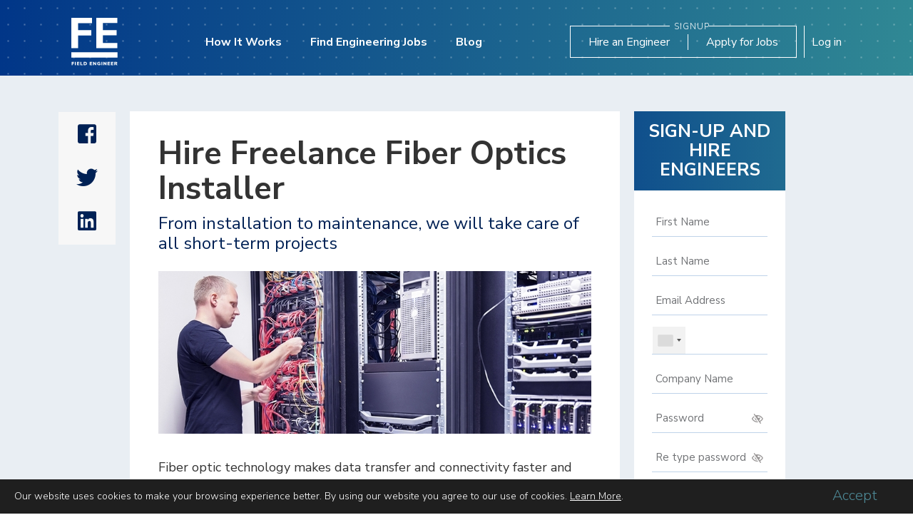

--- FILE ---
content_type: text/html
request_url: https://www.fieldengineer.com/c1/hire-freelance-fiber-optics-installer
body_size: 19002
content:
<!DOCTYPE html><!-- Last Published: Wed Jan 03 2024 16:05:58 GMT+0000 (Coordinated Universal Time) --><html data-wf-domain="www.fieldengineer.com" data-wf-page="638f3d1d46fcf51896a06c01" data-wf-site="5b6df8bb681f89ec20b48f37" data-wf-collection="638f3d1d46fcf508aaa06b7d" data-wf-item-slug="hire-freelance-fiber-optics-installer"><head><meta charset="utf-8"/><title>Hire On-Demand Freelance Fiber Optics Installer | FieldEngineer</title><meta content="Hire on-demand freelance Fiber Optics Installer from Fieldengineer.com, a portal designed to find the right fiber optics installer for your projects. Signup!" name="description"/><meta content="Hire On-Demand Freelance Fiber Optics Installer | FieldEngineer" property="og:title"/><meta content="Hire on-demand freelance Fiber Optics Installer from Fieldengineer.com, a portal designed to find the right fiber optics installer for your projects. Signup!" property="og:description"/><meta content="https://cdn.prod.website-files.com/5b6df8bb681f89c158b48f6b/5c0009229e397dacdbab1dbc_header_02.jpg" property="og:image"/><meta content="Hire On-Demand Freelance Fiber Optics Installer | FieldEngineer" property="twitter:title"/><meta content="Hire on-demand freelance Fiber Optics Installer from Fieldengineer.com, a portal designed to find the right fiber optics installer for your projects. Signup!" property="twitter:description"/><meta content="https://cdn.prod.website-files.com/5b6df8bb681f89c158b48f6b/5c0009229e397dacdbab1dbc_header_02.jpg" property="twitter:image"/><meta property="og:type" content="website"/><meta content="summary_large_image" name="twitter:card"/><meta content="width=device-width, initial-scale=1" name="viewport"/><link href="https://assets-global.website-files.com/5b6df8bb681f89ec20b48f37/css/festaging.b918124f9.min.css" rel="stylesheet" type="text/css"/><link href="https://fonts.googleapis.com" rel="preconnect"/><link href="https://fonts.gstatic.com" rel="preconnect" crossorigin="anonymous"/><script src="https://ajax.googleapis.com/ajax/libs/webfont/1.6.26/webfont.js" type="f878ae0a3ca67d7eacd87df4-text/javascript"></script><script type="f878ae0a3ca67d7eacd87df4-text/javascript">WebFont.load({  google: {    families: ["Nunito Sans:200,200italic,300,300italic,regular,italic,600,600italic,700,700italic,800,800italic,900,900italic"]  }});</script><script type="f878ae0a3ca67d7eacd87df4-text/javascript">!function(o,c){var n=c.documentElement,t=" w-mod-";n.className+=t+"js",("ontouchstart"in o||o.DocumentTouch&&c instanceof DocumentTouch)&&(n.className+=t+"touch")}(window,document);</script><link href="https://cdn.prod.website-files.com/5b6df8bb681f89ec20b48f37/5be1d8aa330f3b1ec1833858_FE_Badge_Dark%402x%20copy.png" rel="shortcut icon" type="image/x-icon"/><link href="https://cdn.prod.website-files.com/5b6df8bb681f89ec20b48f37/5be1d8ea11523265f3313dd8_FE_Stacked_Dark%402x%20copy.png" rel="apple-touch-icon"/><link rel="stylesheet" href="https://s3.amazonaws.com/field-engineer/public/webflow/intlTelInput.min.css">
<link rel="stylesheet" href="https://s3.amazonaws.com/field-engineer/public/webflow/lity.css">
<link rel="stylesheet" href="https://s3.amazonaws.com/field-engineer/public/webflow/css/owl.min.css">
<link rel="stylesheet" href="//code.jquery.com/ui/1.12.1/themes/smoothness/jquery-ui.min.css">
<style>
body {
 -moz-font-smoothing: antialiased;
 font-smoothing: antialiased;
 -webkit-font-smoothing: antialiased;
}
body.fixed-header-offset .fixed-header .navbar-2.white-nav.fixed-header2,
.body-4 .navbar-2.white-nav.fixed-header2.w-nav {
display:none;
}
body.fixed-header-offset{
margin-top:150px;
}
body.blog-category.fixed-header-offset {
	margin-top: 120px;
}
.blue-btn {
    color: #fff;
    background-color: #043c89;
    border: 1px solid #043c89;
    font-size: 1rem;
    font-weight: 400;
    line-height: 1.5;
    padding: 0.7rem 1rem 0.7rem 1.5rem;
    text-align: center;
    display: inline-block;
    cursor: pointer;
    text-decoration: none;
    vertical-align: middle;
    border-radius: 0.25rem;
}
.blue-btn:hover {
    background: rgb(4,60,137);
    background: -moz-linear-gradient(90deg, rgba(4,60,137,1) 0%, rgba(52,139,149,1) 100%);
    background: -webkit-linear-gradient(90deg, rgba(4,60,137,1) 0%, rgba(52,139,149,1) 100%);
    background: linear-gradient(90deg, rgba(4,60,137,1) 0%, rgba(52,139,149,1) 100%);
    filter: progid:DXImageTransform.Microsoft.gradient(startColorstr="#043c89",endColorstr="#348b95",GradientType=1);
}
.cert-header-main-slide.div-block-224 {
	display: flex;
	justify-content: flex-end;
	flex-direction: column;
}
.cert-header-main-slide .div-block-225{position: inherit;}  
  
input::-ms-reveal, input::-ms-clear {display: none;}
.element-invisible {
 position: absolute !important;
 top:-5000px;
 clip: rect(1px 1px 1px 1px);
 clip: rect(1px, 1px, 1px, 1px);
 overflow: hidden;
 height: 1px;
 width: 1px;
}
.ui-helper-hidden-accessible {display:none!important;}
.ui-autocomplete {z-index:9999999}
.ui-datepicker {z-index: 99999!important}
.custom-dotedLine {
    clear: both;
    display: block;
    width: 100%;
    height: 1px;
    margin: 40px 0 35px;
    background-image: linear-gradient(to right, #c0c3c3 33%, rgba(255,255,255,0) 0%);
    background-position: bottom;
    background-size: 4px 1px;
    background-repeat: repeat-x;}
.grecaptcha-badge {box-shadow: none!important;}
.grecaptcha-badge .grecaptcha-logo {display: none;}
form input[type="email"] {text-transform: lowercase!important;}
form input[type="email"]::-webkit-input-placeholder {
  text-transform: capitalize!important;}
form input[type="email"]::-moz-placeholder {
  text-transform: capitalize!important;}
form input[type="email"]:-ms-input-placeholder {
  text-transform: capitalize!important;}
form input[type="email"]:-moz-placeholder {
  text-transform: capitalize!important;}
.disabled-btn {
  	background-color: grey!important;
    pointer-events: none!important;
}
  .text-ellipse {
    text-overflow: ellipsis;
    overflow: hidden;
    line-height: 1.3em;
    max-height: 2.6em;
    display: -webkit-box;
    -webkit-box-orient: vertical;
    -webkit-line-clamp: 2;
  }
  .white-space-nowrap {
  	white-space: nowrap;
  }
  .w-nav-button.w--open .w-icon-nav-menu{
   color:#fff!important;
  }
  .cam-page #error_password {
  	color: red;
  }
  .cam-page #cam-form-signup {
  	max-width: 650px;
    margin-right: -3px;
  }

/*-------Start styles for mobile menu-------*/
.w-nav-overlay {
    left: auto;
    min-width: 100px;
    top: 0;
  	z-index: 98;
}
.w-nav-button.w--open .w-icon-nav-menu:before {
    content: "\e600";
    left: 9px;
    top: -3px;
    font-size: 16px;
    position: relative;
}
.w-nav-button.w--open .w-icon-nav-menu:after {
    content: "\e601";
    font-size: 16px;
    top: -3px;
    position: relative;
}
.w--nav-menu-open {
    background-image: -webkit-linear-gradient(0deg, #003588, #338b96);
    background-image: linear-gradient(90deg, #003588, #338b96);
    padding: 110px 0 500px;
}
.w--nav-link-open {
    color: #fff;
}
.w-nav-button.w--open {
    background-color: transparent;
}
.legacy-menu .w--current {
    background: #e5e8ee;
    color: #002155;
    font-weight: 700;
}

@media screen and (max-width: 767px) {
    .w-nav:before, .w-nav:after {
        display: none;
    }
}

.mobile-menu-item-line {
    position: relative;
    padding-bottom: 50px !important;
}
.mobile-menu-item-line:before {
    position: absolute;
    display: inline-block;
    content: '';
    width: 150px;
    height: 4px;
    left: 20px;
    bottom: 20px;
    background: #fff;
    opacity: .2;
}

/*-------End styles of mobile menu-------*/ 
@media screen and (max-width: 767px) {
    .blog-header {
        display: flex;
        flex-wrap: wrap;
    }

    .blog-header .w-col-1,
    .blog-header .w-col-3 {
        flex: 1;
    }

    .blog-header .w-col-8 {
        order: 3;
    }
}

@media screen and (max-width: 767px) {
    .col-50 {
        width: 50%;
    }
}
  
.image-11,  
.obj-cover {
    object-fit: cover;
}
.flex-wrap {
    display: flex;
    flex-wrap: wrap;
}
@media screen and (min-width: 1200px) { .w-container { max-width: 1170px; } }

.ui-autocomplete {
	width: 395px;
	list-style: none;
	background: #fff;
	max-height: 108px;
	box-shadow: 0 0 4px 0 rgba(0, 0, 0, 0.2);
	overflow-y: scroll;
	padding: 15px 12px;
}
.ui-autocomplete li.ui-menu-item {
	line-height: 2;
	color: #999999;
	font-size: 14px;
	cursor: pointer;
}
  
.custom-container.w-container {
    width: calc(100% - 40px)!important;
    max-width: none;
}
@media screen and (min-width: 1200px) {
    .w-container {
        max-width: 1170px;
    }
    .custom-container.w-container {
        width: calc(100% - 25vw)!important;
        max-width: none;
    }
}

.benefits .collection-item.number2 .benefits-ico {
  background-position: -50px 0px;
}
.benefits .collection-item.number3 .benefits-ico {
  background-position: -100px 0px;
}
.benefits .collection-item.number4 .benefits-ico {
  background-position: -150px 0px;
}
.benefits .collection-item.number5 .benefits-ico {
  background-position: -200px 0px;
}
.benefits .collection-item.number6 .benefits-ico {
  background-position: -250px 0px;
}
.benefits .collection-item.number7 .benefits-ico {
  background-position: -300px 0px;
}
.benefits .collection-item.number8 .benefits-ico {
  background-position: -350px 0px;
}

.screen-height {
  height: 100vh;
}

select.w-select {
  -webkit-appearance: none;
  vertical-align: baseline;
  line-height: 1;
  border-bottom:1px solid #dfe1e1;
  border-radius: 0;
  color: #848787;
  font-size: 16px;
  font-weight: 600;
}

select.w-select:hover,
select.w-select:focus,
select.w-select:active,
select.w-select:checked,
select.w-select::selection {
	color: #3e4141;
}

.accordion {
  margin: 40px 0 0 0;
}
.accordion-line {
  border-bottom: 1px solid #dee1e1;
  margin: 0 0 20px 0;
}
.accordion-header {
  position: relative;
  width: 100%;
  color: #3e4141;
  font-weight: 400;
  font-size: 18px;
  padding: 0 60px 0 0;
  text-decoration: none;
}
.accordion-header h3 {
  font-size: 18px;
  line-height: 22px;
  font-weight: 400;
  margin: 0 0 10px 0;
}
.accordion-header img {
  position: absolute;
  top: 5px;
  right: 0;
  transform: rotate(-90deg);
  transition: 0.2s all;
}
.accordion-header.active img {
  transform: rotate(0);
}
.accordion-header.active {
  color: #000;
}
.accordion-panel {
  display: none;
  color: #3e4141;
  font-size: 16px;
  padding: 10px 0;
}

.dotted-header, .engineer-page-search, .dotted-bg, .thank-you {
  position:relative;
}
.dotted-header::before, .engineer-page-search::before, .dotted-bg::before, .thank-you:before {
  content: '';
  position: absolute;
  display: block;
  width: 100%;
  height: 100%;
  background: radial-gradient(#fff 0.2px, transparent 2px),transparent;
  background-size: 23px 23px;
  opacity: .3;
  pointer-events: none;
}
.light-bg-transp {
    position: relative;
}
.light-bg-transp::after {
    content: '';
    position: absolute;
    display: block;
    top: 0;
    left: 0;
    width: 100%;
    height: 100%;
    background: #fff;
    opacity: .1;
    pointer-events: none;
}
.expand-wrap .expand-content {
  max-height:0;
  overflow: hidden;
  transition: max-height 0.2s ease-out;
}

.w-dyn-item .active-faq-category.faq-category-name {
  background-color: rgba(0, 33, 85, .1);
  color: #002155;
  font-weight: 700;
}
.sidebar-menu-active {
  background: #e5e8ee;
  color: #002155;
  font-weight: 700;
}

.news-link {
  display: flex;
  width: 100%;
  position: relative;
  color: #3e4141;
  text-decoration: none !important;
  align-items: center;
  font-size: 14px;
  font-weight: 400;
}
.menu-arrow {
  position: absolute;
  top: 6px;
  right: 0;
}

.news-link-line {
  margin: 10px 0;
  border-bottom: 1px solid #f7f7f7;
}
body .skills-list .hideSkill {
   display:none;
 }
.boldLetter {
  font-weight: 700;
}

.highlightSkill {font-weight: 700;}

.bg-gray {
  background: #fcfcfc;
}
.s1, .s2, .s3, .s4 {
  position: absolute;
  width: 64px;
}
.s1 {
  left: 22%;
  top: 104px;
  opacity: 0.3;
}

.s2 {
  left: 62%;
  top: 124px;
}

.s3 {
  top: 164px;
  right: 5%;
}

.s4 {
  top: 364px;
  left: 50%;
  opacity: 0.3;
}
  body .signup-sidebar {
    position: fixed; 
  }
  
  .wpcf7-not-valid {
  	border-color:red!important;
  }
  .wpcf7-not-valid-tip, #error_message {
  	font-size: .8em;
    color:red;
  }
  input[type="submit"]:disabled {
    background: #a7a9ac !important;
    color: #fff !important;
    pointer-events: none;
  }
  #error_message {
  	font-size: 16px;
    color:red;
  }
  .signup-content.success {
  	height: 100vh;
  }
  .rating-stars .rating-stars-count img {
  	filter: invert(.2) sepia(1) saturate(5) hue-rotate(175deg);
  }
  #load-here {
    display:none;
  	position: fixed;
    padding:5vh 10vw;
    height: 100%;
    width: 100%;
    left: 0;
    top: 0;
    overflow:auto;
  }
  #load-here:before {
  content: '';
    position: absolute;
    background: #000;
    width: 500%;
    height: 500%;
    top: -1000px;
    left: -1000px;
    opacity: .5;
    z-index: -1;
  }
  #load-here #singl-engineer-page {
  	width: 80vw;
    height: 90vh;
    position: fixed;
  }
  #load-here #singl-engineer-page .right-side {
      height: 100%;
    	overflow-y: scroll;
  }
  @media screen and (max-width: 767px) {
  	#load-here #singl-engineer-page .right-side {
      height: auto;
    	overflow-y: initial;
  	}
    #load-here #singl-engineer-page {
    	overflow-y: scroll;
    }
    .faq-inner .custom-container {
     padding-left:15px;
      padding-right:15px;
    }
    
  }
  .job-type-list {
    height: 110px;
    overflow-y: auto;
    padding: 10px 20px 0 0;
  }  
  .job-type-list ul {
    list-style-type: none;
      padding: 0 0 0 20px;
  }
  .legal-menu a {
    display: inline-block;
    text-decoration: none;
    color: #333;
    padding: 8px 0 0 0;
  }

/* Campaign */
.count-div strong {
 	font-size: 40px;
    line-height: 55px;
    font-weight: 300;
    color:#012966;
    display: inline-block;
}
 
.campaign-input::-webkit-input-placeholder { /* WebKit browsers */
    color:    #000;
}
.campaign-input:-moz-placeholder { /* Mozilla Firefox 4 to 18 */
    color:    #000;
}
.campaign-input::-moz-placeholder { /* Mozilla Firefox 19+ */
    color:    #000;
}
.campaign-input:-ms-input-placeholder { /* Internet Explorer 10+ */
    color:    #000;
}
  .share-container ul li:before {display:none!important}

/* END Campaign */
form .not-valid {
  border: red 1px solid;
  background: rgba(232, 160, 160, 0.5);
}
@media screen and (max-width: 767px) {
	.mobile-nav-light .w-nav-overlay {
    	min-width: auto;
    }
}

/* Phone flags images */
.intl-tel-input { display:block!important; }
.intl-tel-input .country-list .divider {
  padding-top: 5px;
  padding-bottom: 5px;
}
.iti-flag {
  background-image: url("https://s3.amazonaws.com/field-engineer/public/webflow/flags.png");
}

@media (-webkit-min-device-pixel-ratio: 2), (min-resolution: 192dpi) {
  .iti-flag {
    background-image: url("https://s3.amazonaws.com/field-engineer/public/webflow/flags@2x.png");
  }
}
  
 /* Start Cookie */
 #cookieBlock {
	position: fixed;
    bottom: 0;
    left: 0;
    right: 0;
    background: #1f1f1f;
    padding: 10px 20px;
    color: #fff;
    z-index: 99999999;
   line-height: 1.3;
    display: flex;
    justify-content: space-between;
    align-items: center;
}
#cookieBlock .text-side {
	width: 90%;
    /*float: left;*/
}
#cookieBlock .button-side { width: 10%; }
#cookieBlock .main-text a { color: inherit; }
#cookieBlock .close-cookie {
	position: absolute;
    right: 0;
    top: 0;
    text-decoration: none;
    background: #2d2c2c;
    padding: 2px 2px 0 2px;
    color: #949191;
    font-size: 20px;
    line-height: 1;
}
#cookieBlock .text-side {
	font-size: 14px;
    font-weight: 300;
    padding-right: 20px;
}
#cookieBlock .text-side .title-text { font-size: 16px; }
#cookieBlock .button-side {
	display: flex;
    flex-direction: column;
    align-items: center;
}
#cookieBlock .button-side a { text-decoration: none; }
#cookieBlock .button-side a.accept-button {
	text-decoration: none;
    color: #4e8a97;
    font-size: 20px;
    font-weight: 300;
    transition: .2s ease-in-out;
    margin-bottom: 2px;
}
#cookieBlock .button-side a.accept-button:hover { color:#65b3c3; }
#cookieBlock .button-side a.learn-more {
	text-decoration: none;
    color: #fff;
    font-weight: 300;
    font-size: 12px;
    transition: .2s ease-in-out;
}
#cookieBlock .button-side a.learn-more:hover { text-decoration: underline; }
@media screen and (max-width: 767px) {
	#cookieBlock .text-side {
		width: 80%;
	}
	#cookieBlock .button-side {
		width: 20%;
        margin-top: 10px;
	}
}
@media screen and (max-width: 767px) {
	#cookieBlock .text-side {
		width: 70%;
        padding-right: 0;
	}
	#cookieBlock .button-side {
		width: 30%;
	}
}
/* End Cookie */
  
#owlNewsroom.owl-theme .owl-dots .owl-dot.active span,
#owlNewsroom.owl-theme .owl-dots .owl-dot:hover span { background: #002155; }
  
/* Icons8 */
[data-icons8]:before { content: attr(data-icons8); }

.icons8-left-arrow:before,
.icons8-left-arrow-2:before,
.icons8-forward-filled:before,
.icons8-forward:before,
.icons8-facebook-f:before,
.icons8-twitter:before,
.icons8-linkedin-2:before,
.icons8-youtube:before,
.icons8-checkmark:before,
.icons8-checked:before,
.icons8-about:before,
.icons8-software-installer-filled:before,
.icons8-presentation-filled:before,
.icons8-presentation:before,
.icons8-classroom-filled:before,
.icons8-classroom:before,
.icons8-facebook:before,
.icons8-linkedin-filled:before,
.icons8-multiply:before,
.icons8-cancel:before,
.icons8-engineer-filled:before,
.icons8-engineer:before,
.icons8-search:before,
.icons8-search-2:before,
.icons8-multiply-2:before,
.icons8-account:before,
.icons8-secured-letter:before,
.icons8-phone:before,
.icons8-sms:before,
.icons8-right:before,
.icons8-left:before,
.icons8-calendar:before,
.icons8-chat-room:before,
.icons8-questions:before,
.icons8-circled-play:before,
.icons8,
[data-icons8]:before {
  display: inline-block;
  font-family: "icons-font";
  font-style: normal;
  font-weight: normal;
  font-variant: normal;
  line-height: 1;
  text-decoration: inherit;
  text-rendering: optimizeLegibility;
  text-transform: none;
  -moz-osx-font-smoothing: grayscale;
  -webkit-font-smoothing: antialiased;
  font-smoothing: antialiased;
}

.icons8-left-arrow:before {content: "\f100";}
.icons8-left-arrow-2:before {content: "\f101";}
.icons8-forward-filled:before {content: "\f102";}
.icons8-forward:before {content: "\f103";}
.icons8-facebook-f:before {content: "\f104";}
.icons8-twitter:before {content: "\f105";}
.icons8-linkedin-2:before {content: "\f106";}
.icons8-youtube:before {content: "\f107";}
.icons8-checkmark:before {content: "\f108";}
.icons8-checked:before {content: "\f109";}
.icons8-about:before {content: "\f10a";}
.icons8-software-installer-filled:before {content: "\f10b";}
.icons8-presentation-filled:before {content: "\f10c";}
.icons8-presentation:before {content: "\f10d";}
.icons8-classroom-filled:before {content: "\f10e";}
.icons8-classroom:before {content: "\f10f";}
.icons8-facebook:before {content: "\f110";}
.icons8-linkedin-filled:before {content: "\f111";}
.icons8-multiply:before {content: "\f112";}
.icons8-cancel:before {content: "\f113";}
.icons8-engineer-filled:before {content: "\f115";}
.icons8-engineer:before {content: "\f116";}
.icons8-search:before {content: "\f117";}
.icons8-search-2:before {content: "\f118";}
.icons8-multiply-2:before {content: "\f119";}
.icons8-account:before {content: "\f11a";}
.icons8-secured-letter:before {content: "\f11b";}
.icons8-phone:before {content: "\f11c";}
.icons8-sms:before {content: "\f11d";}
.icons8-right:before {content: "\f11f";}
.icons8-left:before {content: "\f120";}
.icons8-calendar:before {content: "\f121";}
.icons8-chat-room:before {content: "\f122";}
.icons8-questions:before {content: "\f123";}
.icons8-circled-play:before {content: "\f124";}
  
/* Short codes */
.custom-solidLine {
 border-bottom: 1px solid #d1dae5;
 margin: 20px 0;
 clear: both;
}
ul.custom-list {
 list-style: none;
 margin: 10px 0;
 padding-left: 25px;
}
ul.custom-list li{
 position:relative;
 padding-left: 25px;
 margin-bottom: 10px;
}
ul.custom-list li:before{
 content: '\f054';
 display: block;
 position: absolute;
 left: 0;
 top: 2px;
 width: 15px;
 height: 15px;
 border: 2px solid #002155;
 border-radius: 50%;
 color: #002155;
 font-family: 'Fa solid 900',Arial,sans-serif;
 font-size: 10px;
 line-height: 15px;
 text-align: center;
}
</style>
<script type="f878ae0a3ca67d7eacd87df4-text/javascript">
(function(i,s,o,g,r,a,m){i['GoogleAnalyticsObject']=r;i[r]=i[r]||function(){
	(i[r].q=i[r].q||[]).push(arguments)},i[r].l=1*new Date();a=s.createElement(o),
	m=s.getElementsByTagName(o)[0];a.async=1;a.src=g;m.parentNode.insertBefore(a,m)
})(window,document,'script','https://www.google-analytics.com/analytics.js','ga');
  ga('create', 'UA-78432870-1', 'auto');
  ga('send', 'pageview');
</script>
<!-- Google Tag Manager -->
<script type="f878ae0a3ca67d7eacd87df4-text/javascript">(function(w,d,s,l,i){w[l]=w[l]||[];w[l].push({'gtm.start':
new Date().getTime(),event:'gtm.js'});var f=d.getElementsByTagName(s)[0],
j=d.createElement(s),dl=l!='dataLayer'?'&l='+l:'';j.async=true;j.src=
'https://www.googletagmanager.com/gtm.js?id='+i+dl;f.parentNode.insertBefore(j,f);
})(window,document,'script','dataLayer','GTM-M7H6R7C');</script>
<!-- End Google Tag Manager -->
<script async src="https://www.googleoptimize.com/optimize.js?id=GTM-M2ZJHNL" type="f878ae0a3ca67d7eacd87df4-text/javascript"></script>
<script type="f878ae0a3ca67d7eacd87df4-text/javascript">
  function getCustomVariable(){
  return new Promise((resolve, reject) => {
    try{
      _paq.push([ function() {

        const customVariable = this.getCustomVariable( 1, "visit" );
        resolve(customVariable);
        // Returns the custom variable: [ "gender", "male" ]// do something with customVariable...
      }]);
    }catch (e){
      console.log("Not able to get custom Variable");
      reject();
    }
  });
}

async function setCustomVariable(email) {
  try {
    let emailToInsert = "";
    const currentVal = await getCustomVariable();
    console.log("Current Custom Variable val == >");
    console.log(currentVal);
    const previousEmails = currentVal[1];
    if(previousEmails && previousEmails.indexOf(email) == -1){
      emailToInsert = previousEmails + "," + email;
    }else{
      emailToInsert = email;
    }
    _paq.push(['setCustomVariable',
      // Index, the number from 1 to 5 where this custom variable name is stored
      1,
      // Name, the name of the variable, for example: Gender, VisitorType
      "Email",
      // Value, for example: "Male", "Female" or "new", "engaged", "customer"
      emailToInsert,
      // Scope of the custom variable, "visit" means the custom variable applies to the current visit
      "visit"
    ]);
    _paq.push(['storeCustomVariablesInCookie']);
    _paq.push(['trackPageView']);
  } catch (e) {
    console.log('piwik failed');
  }
}
</script><link rel="canonical" href="https://www.fieldengineer.com/c1/hire-freelance-fiber-optics-installer"/>
<style>
.cam-page .heading-168 {
	background-image: linear-gradient(90deg,#003588 -17.19%,#2e8394 144.12%)!important;
}
.cam-page #cam-form-title {
	background-image: linear-gradient(90deg,#003588 -95.94%,#2e8394 189.69%)!important;
}
.cam-page #cam-signup-button {
	background-image: linear-gradient(90deg,#003588 -48.9%,#2e8394 214.89%)!important;
}
.cam-page .custom-container.w-container {
	width: calc(100% - 30vw)!important;
	max-width: none;
}

.cam-page #cam-signup-button.disabled-btn {
	opacity: .9;
  pointer-events:none;
}
.cam-page #cam-signup-button.disabled-btn1 {
	background: rgba(13,75,138,1);
    background: -moz-linear-gradient(left, rgba(13,75,138,1) 0%, rgba(13,75,138,1) 32%, rgba(45,128,147,1) 100%);
    background: -webkit-gradient(left top, right top, color-stop(0%, rgba(13,75,138,1)), color-stop(32%, rgba(13,75,138,1)), color-stop(100%, rgba(45,128,147,1)));
    background: -webkit-linear-gradient(left, rgba(13,75,138,1) 0%, rgba(13,75,138,1) 32%, rgba(45,128,147,1) 100%);
    background: -o-linear-gradient(left, rgba(13,75,138,1) 0%, rgba(13,75,138,1) 32%, rgba(45,128,147,1) 100%);
    background: -ms-linear-gradient(left, rgba(13,75,138,1) 0%, rgba(13,75,138,1) 32%, rgba(45,128,147,1) 100%);
    background: linear-gradient(to right, rgba(13,75,138,1) 0%, rgba(13,75,138,1) 32%, rgba(45,128,147,1) 100%);
    filter: progid:DXImageTransform.Microsoft.gradient( startColorstr='#0d4b8a', endColorstr='#2d8093', GradientType=1 );
}

.cam-page .cam-template .w-input,
.cam-page .cam-template .w-select{
	background-color: #fff;
  border: none;
  border-bottom: 1px solid #bfd3e9;
}

.cam-page .cam-template .w-input::-webkit-input-placeholder,
.cam-page .cam-template .w-select::-webkit-input-placeholder{ /* WebKit browsers */
    color:    #717376;
}
.cam-page .cam-template .w-input:-moz-placeholder,
.cam-page .cam-template .w-select:-moz-placeholder{ /* Mozilla Firefox 4 to 18 */
    color:    #717376;
}
.cam-page .cam-template .w-inpu::-moz-placeholder,
.cam-page .cam-template .w-select::-moz-placeholder{ /* Mozilla Firefox 19+ */
    color:    #717376;
}
.cam-page .cam-template .w-inpu:-ms-input-placeholder,
.cam-page .cam-template .w-select:-ms-input-placeholder{ /* Internet Explorer 10+ */
    color:    #717376;
}

.button-37:before {
	content: '\f104';
   position: absolute;
   display: block;
   font-size: 10px;
   font-family: icons-font;
   top: 50%;
   transform: translateY(-50%);
   right: 23px;
   color: inherit;
}
.cam-page .cam-template .w-richtext h2 {
  	font-size: 30px;
    line-height: 1.2;
    color: #002155;
    margin: 0;
    padding: 0 0 30px;
}
.cam-page .cam-template .w-richtext h3 {
	font-size: 32px;
	line-height: 1.3;
	font-weight: 500;
	color: #002155;
	margin: 20px 0 15px;
  padding-left: 22px;
  position:relative;
  border-left: 3px solid #002155;
  background-color: rgba(233, 238, 243, 0.85);
}

.cam-page .cam-template p {
  	font-size: 18px;
    font-weight: 400;
    line-height: 1.4;
    clear: both;
}
.cam-page .cam-template-content ul {
	width: 100%;
    padding: 0;
    list-style: none;
    margin: 0;
}
.cam-page .cam-template-content ul li {
	padding: 0 0 0 35px;
	font-size: 18px;
	line-height: 1.3;
	color: #3e4141;
	position: relative;
	margin: 0 0 15px 20px;
}

.cam-page .cam-template-content a {
	color: #003588;
}

.cam-page .cam-template-content ul li:before {
	content: '\f10b';
	display: block;
	position: absolute;
	top: 0;
	left: 0;
	font-size: 25px;
	line-height: 25px;
  background: -webkit-linear-gradient(#338b96, #002056);
  -webkit-background-clip: text;
  -webkit-text-fill-color: transparent;
	text-align: center;
	font-family: "icons-font";
}

.cam-page .cam-template .password .custom-color {
  	color: #999696!important;
    font-size: 14px!important;
    top: 50%;
    transform: translate(0,-50%);
}
.cam-temp-2nd-section .cam-temp-image-block img {
	width: 100%;
}
.cam-temp-download-section .cam-temp-download-text h6 {
	font-size: 20px;
	line-height: 1.2;
	color: #3e4141;
	letter-spacing: 5px;
	text-transform: uppercase;
	font-weight: 300;
	margin: 0;
	padding: 0;
}
.cam-temp-download-section .cam-temp-download-text h5 {
	font-size: 30px;
	line-height: 1.5;
	color: #002155;
	text-transform: capitalize;
	font-weight: 700;
	margin: 0;
	padding: 0;
}
.cam-temp-engineer-item .certificate-wrap:before {
	content: '\f559';
	display: block;
	position: absolute;
	top: 0;
	left: 50%;
	font-size: 30px;
	line-height: 20px;
	color: #062144;
	font-family: "Fa solid 900";
	transform:translateX(-50%);
	width: 32px;
    height: 30px;
    background: #fff;
    text-align: center;
    z-index: 9;
}
.cam-temp-engineer-item .cam-temp-location:before {
	content: '\f3c5';
	display: block;
	position: absolute;
	top: -1px;
	left: 0;
	font-size: 15px;
	line-height: 20px;
	color: #01162f;
	font-family: "Fa solid 900";
}
.cam-page #error_message {
white-space: pre-wrap;
}

@media screen and (min-width: 1200px) {
	.cam-page .columns-8.w-row .w-col-8 {
  	width: 75%;
  }
  .cam-page .columns-8.w-row .w-col-4 {
  	width: 25%;
  }
}

@media screen and (max-width: 1025px) {
	.cam-page .cam-template-content ul {
  	width: 100%;
    float: none;
  }
  .cam-page .cam-template h3 {
  	font-size: 25px;
  }
}

@media screen and (max-width: 991px) {
	.cam-page .custom-container.w-container {
		width: calc(100% - 10vw)!important;
	}
}

@media screen and (max-width: 768px) {
	.cam-page #cam-form-signup {
  	margin-right: auto;
  }
	.cam-page .cam-template-content ul {
  	margin-right: 0;
  }
	.cam-page .cam-template-content ul li {
  	/*padding: 0;
    margin: 0;*/
  }
}

@media screen and (max-width: 600px) {
.cam-page .custom-container.w-container {
    	width: calc(100% - 20px) !important;
    }

.cam-page .cam-template ul {
	width: 100%;
  margin: 0;
}
.cam-page .cam-template h3 {
    font-size: 22px;
}
.cam-temp-2nd-section h4 {
    font-size: 26px;
}
.cam-temp-download-section .cam-temp-download-text h5 {
    font-size: 26px;
}
.cam-page .cam-template-content {
	width: calc(100% + 40px);
  margin: 0 -20px 20px;
}
.cam-page .div-block-248.only-mobile {
	width: calc(100% + 40px);
  margin: 0 -20px;
}
.cam-page .campaign-share.show-on-mobile {
	top: auto;
   left: auto;
   right: auto;
   bottom: auto;
}
.cam-page .campaign-share.show-on-mobile .campaign-share-single{
	height: 50px;
}
.cam-page .campaign-share.show-on-mobile .campaign-share-single li {
	padding: 0;
  margin: 0;
}

}

</style></head><body class="cam-page"><div id="flashSection" class="div-block-159"></div><div class="w-embed"><input type="hidden" value="https://api.fieldengineer.com/v3/createuser/sendemail/activation" id="business_resend_url">
<input type="hidden" value="mail,bk,inbox,list,outlook,googlemail,gmail,hotmail,yahoo,msn,live,icloud,yandex,lycos,protonmail,optonline,aol,wanadoo,rediffmail,free,gmx,web,ymail,rocketmail,rambler,bluewin,mac,aim" id="business_email_domains">
<input type="hidden" value="https://api.fieldengineer.io/nt/createuser/register" id="rest_api">
<input type="hidden" value="https://api.fieldengineer.com/v3/zoho/add" id="zoho_api_master"></div><header class="header-5 dotted-header"><div data-collapse="small" data-animation="default" data-duration="400" data-easing2="ease" data-easing="ease" role="banner" class="navbar-2 navbar-only-mobile w-nav"><a href="/" class="brand w-nav-brand"><img src="https://cdn.prod.website-files.com/5b6df8bb681f89ec20b48f37/5b6df8bb681f8933bbb48f57_FE_logo.svg" width="65" alt="" class="image-2 logo-mar-top"/></a><nav role="navigation" class="nav-menu-2 w-nav-menu"><a href="/how-it-works-businesses" class="nav-link mobile-menu-item w-nav-link">How it Works</a><a href="/engineer" class="nav-link mobile-menu-item mobile-menu-item-line w-nav-link">Find Engineering Jobs</a><a href="/blogs" class="nav-link mobile-menu-item w-nav-link">Blog</a><a href="/help" class="nav-link mobile-menu-item w-nav-link">Help</a><a href="/contact" class="nav-link mobile-menu-item w-nav-link">Contact</a><a href="/" class="nav-link mobile-menu-item w-nav-link">Home</a></nav><div class="nav-buttons mobile-hide"><a href="#" class="link-4 no-border w-button">Log in</a><a href="#" class="link-4 w-button">Sign Up</a></div><div class="div-block-163"><div class="header-btn-mobile"><a href="/business-signup" class="link-45">Hire an Engineer</a><div class="div-block-164"></div><a href="/engineer-signup" class="link-45 link-46">Apply for Jobs</a><div class="div-block-165"></div><div class="div-block-166"></div><div class="text-block-162">Signup</div></div></div><div class="menu-button-3 w-nav-button"><div class="icon-4 w-icon-nav-menu"></div></div></div><div data-collapse="small" data-animation="default" data-duration="400" data-easing2="ease" data-easing="ease" role="banner" class="navbar-2 mobile-hide w-hidden-small w-hidden-tiny w-nav"><a href="/" class="brand w-nav-brand"><img src="https://cdn.prod.website-files.com/5b6df8bb681f89ec20b48f37/5b6df8bb681f8933bbb48f57_FE_logo.svg" width="65" alt="Global Freelance Marketplace connecting Engineers and Businesses" class="image-2"/></a><nav role="navigation" class="nav-menu-2 w-nav-menu"><a href="/how-it-works-businesses" class="nav-link desctop-menu-item w-nav-link">How It Works</a><a href="/engineer" class="nav-link desctop-menu-item w-nav-link">Find Engineering Jobs</a><a href="/blogs" class="nav-link desctop-menu-item w-nav-link">Blog</a></nav><div class="nav-buttons mobile-hide"><a href="/business-signup" id="customerSignUpBtn" class="link-37 w-button">Hire an Engineer</a><a href="/engineer-signup" id="engineerSignUpBtn" class="link-37 add-left-margin w-button">Apply for Jobs</a><a href="https://app.fieldengineer.com/login" class="link-4 no-border w-button">Log in</a></div><div class="menu-button-3 w-nav-button"><div class="icon-4 w-icon-nav-menu"></div></div><div class="header-btns-2"><div class="div-block-158 div-block-156 div-block-6 signin-btn-block"><a href="/business-signup" class="link-42">Hire an Engineer</a><div class="div-block-162"></div><a href="/engineer-signup" class="link-42">Apply for Jobs</a><div class="text-block-160 text-block-161">Signup</div><div class="div-block-157"></div><div class="div-block-160"></div></div><a id="headerLoginBtn" href="https://app.fieldengineer.com/login" class="link-44">Log in</a></div></div><div style="background-image:url(&quot;https://cdn.prod.website-files.com/5b6df8bb681f89c158b48f6b/5c0009229e397dacdbab1dbc_header_02.jpg&quot;)" class="div-block-91"><div class="container-6 custom-container w-container"><div class="div-block-93"><h6 class="heading-49">Hire Freelance Fiber Optics Installer</h6><div class="text-block-105">From installation to maintenance, we will take care of all short-term projects</div></div></div></div></header><main class="main cam-template"><div class="section-13"><div class="custom-container w-container"><div class="columns-8 w-row"><div class="column-66 w-col w-col-8"><div class="div-block-111 share-container campaign-share"><ul id="socialShare" role="list" class="unordered-list share-list-wrap single-posts campaign-share-single"><li class="list-item"><a href="#" id="facebookShare" class="link-block-5 share-button facebook w-inline-block"><div class="text-block-16"></div></a></li><li class="list-item"><a href="#" id="twitterShare" class="link-block-5 share-button twitter w-inline-block"><div class="text-block-16"></div></a></li><li class="list-item"><a href="#" id="linkedinShare" class="link-block-5 share-button linkedin w-inline-block"><div class="text-block-16"></div></a></li></ul></div><div><div class="cam-template-content"><h1 class="heading-169">Hire Freelance Fiber Optics Installer</h1><h2 class="heading-170">From installation to maintenance, we will take care of all short-term projects</h2><img src="https://cdn.prod.website-files.com/5b6df8bb681f89c158b48f6b/5def60d596295422acc3f7e5_hire-freelance-fiber-optics-installer.jpg" alt="" sizes="(max-width: 479px) 92vw, (max-width: 767px) 84vw, (max-width: 991px) 418.65625px, 559.984375px" srcset="https://cdn.prod.website-files.com/5b6df8bb681f89c158b48f6b/5def60d596295422acc3f7e5_hire-freelance-fiber-optics-installer-p-500.jpeg 500w, https://cdn.prod.website-files.com/5b6df8bb681f89c158b48f6b/5def60d596295422acc3f7e5_hire-freelance-fiber-optics-installer-p-800.jpeg 800w, https://cdn.prod.website-files.com/5b6df8bb681f89c158b48f6b/5def60d596295422acc3f7e5_hire-freelance-fiber-optics-installer.jpg 930w" class="image-120"/><div class="div-block-111 share-container campaign-share show-on-mobile"><ul id="socialShare" role="list" class="unordered-list share-list-wrap single-posts campaign-share-single"><li class="list-item"><a href="#" id="facebookShare" class="link-block-5 share-button facebook w-inline-block"><div class="text-block-16"></div></a></li><li class="list-item"><a href="#" id="twitterShare" class="link-block-5 share-button twitter w-inline-block"><div class="text-block-16"></div></a></li><li class="list-item"><a href="#" id="linkedinShare" class="link-block-5 share-button linkedin w-inline-block"><div class="text-block-16"></div></a></li></ul></div><div class="rich-text-block-21 w-richtext"><p>‍</p><p>Fiber optic technology makes data transfer and connectivity faster and more efficient, but experts are needed to install and maintain it. If your business wants to benefit from the power of fiber optics, be sure to find the right fiber optics installer. A freelance fiber optics installer is perfect for short-term projects or whenever you want to save money. When you use Field Engineer, you can access a huge pool of fiber optics installers that will carry out all of your essential installations.</p><h3>Find Engineers Globally</h3><p>Why limit yourself to just a few options when you could look for <a href="https://www.fieldengineer.com/skills/fiber-optics-installer">fiber optics installers</a> all over the world? Field Engineer is sure to have people in your area or even those who can travel to your job, thanks to the 40,000 plus engineers available on the site. Your business benefits from a truly global service when you use the platform, so you&#x27;re not limited on your options.</p><h3>Why Use Field Engineer?</h3><p>Hiring freelancers for fiber optics installation is ideal. When you have a <a href="https://www.fieldengineer.com/blogs/common-projects-field-engineer-can-help-your-business-with">short-term installation project</a>, you don&#x27;t need permanent members of staff to carry it out. Field Engineer helps you to find these freelancers with ease. The platform gives you control, from when you first post your job to selecting your freelancer and managing the task.</p><h3>Hire a Freelance Fiber Optics Installer with Field Engineer</h3><p>Find the freelance fiber optics installer you need by signing up to the site and discovering the experts out there waiting for you.</p></div><div class="text-block-197 w-dyn-bind-empty"></div></div><div id="mobileForm" class="w-hidden-main w-hidden-medium"></div><div class="div-block-246"><h5 class="heading-168">Also Read</h5><div class="collection-list-wrapper-23 w-dyn-list"><div role="list" class="collection-list-11 w-dyn-items"><div role="listitem" class="collection-item-25 w-dyn-item"><a href="/c1/hire-freelance-fiber-optics-technician" class="link-block-316 w-inline-block"><div style="background-image:url(&quot;https://cdn.prod.website-files.com/5b6df8bb681f89c158b48f6b/5dd64eca194edc6d04dedfa8_hire-freelance-fiber-optics-technician.png&quot;)" class="div-block-247"></div><div class="text-block-198">Hire Freelance Fiber Optics Technician</div></a></div><div role="listitem" class="collection-item-25 w-dyn-item"><a href="/c1/hire-freelance-fiber-network-technician" class="link-block-316 w-inline-block"><div style="background-image:url(&quot;https://cdn.prod.website-files.com/5b6df8bb681f89c158b48f6b/5df0b9335b97342850260377_hire-freelance-fiber-network-technician.jpg&quot;)" class="div-block-247"></div><div class="text-block-198">Hire Freelance Fiber Network Technician</div></a></div><div role="listitem" class="collection-item-25 w-dyn-item"><a href="/c1/hire-freelance-fiber-optic-technician" class="link-block-316 w-inline-block"><div style="background-image:url(&quot;https://cdn.prod.website-files.com/5b6df8bb681f89c158b48f6b/5de8e19af65772bdc26768c9_hire-freelance-fiber-optic-technician.jpg&quot;)" class="div-block-247"></div><div class="text-block-198">Hire Freelance fiber optic technician</div></a></div></div></div></div><div class="div-block-248 only-mobile"><img src="https://cdn.prod.website-files.com/5b6df8bb681f89ec20b48f37/5d9ba57a5f6edb49602aca02_Button.jpg" alt="" class="image-121"/><a href="https://cdn.prod.website-files.com/5b6df8bb681f89c158b48f6b/5c25f45c131f02ee8e769259_A%20STEP-BY-STEP%20GUIDE%20FOR%20CUSTOMERS%20TO%20USE%20FIELDENGINEER.COM%20Guide.pdf" class="button-14 w-button">Download the White Paper</a></div></div></div><div class="column-67 w-col w-col-4"><div id="cam-form-signup" class="cam-template-contact-form"><div id="cam-form-title" class="text-block-107">Sign-Up AND hire engineers</div><div class="cam-temp-contact-form w-form"><form id="camFormBody" name="email-form" data-name="Email Form" method="get" data-wf-page-id="638f3d1d46fcf51896a06c01" data-wf-element-id="b460c5ff-8477-3974-55d0-07ac70b9755c"><div class="cam-temp-form-control-wrap"><input class="cam-temp-input w-input" maxlength="256" name="f-name" data-name="f-name" placeholder="First Name" type="text" id="f-name" required=""/></div><div class="cam-temp-form-control-wrap"><input class="cam-temp-input w-input" maxlength="256" name="l-name" data-name="l-name" placeholder="Last Name" type="text" id="l-name" required=""/></div><div class="cam-temp-form-control-wrap"><input class="cam-temp-input w-input" maxlength="256" name="email" data-name="email" placeholder="Email Address" type="email" id="email" required=""/><div id="error_email" class="div-block-96"></div></div><div class="cam-temp-form-control-wrap"><input class="cam-temp-input w-input" maxlength="256" name="b_phone" data-name="b_phone" placeholder="Phone Number" type="tel" id="b-phone" required=""/><div id="error-phone" class="text-block-118">Error</div></div><div class="cam-temp-form-control-wrap"><input class="cam-temp-input w-input" maxlength="256" name="b_name" data-name="b_name" placeholder="Company Name" type="text" id="b_name" required=""/></div><div class="cam-temp-form-control-wrap password"><div class="div-block-101"><input class="cam-temp-input w-input" maxlength="256" name="password" data-name="password" placeholder="Password" type="password" id="password" required=""/><p class="paragraph-25 pass-ico cam-pass pass-eye custom-color"></p></div><div id="error_password" class="div-block-106"></div></div><div class="cam-temp-form-control-wrap password"><input class="cam-temp-input w-input" maxlength="256" name="pass" data-name="pass" placeholder="Re type password" type="password" id="r-password" required=""/><p class="paragraph-25 retype cam-pass pass-eye custom-color"></p></div><div class="cam-temp-form-control-wrap"><label class="w-checkbox checkbox-field"><input id="signUbcheckbox" name="checkbox" data-name="Checkbox" type="checkbox" required="" class="w-checkbox-input"/><span for="checkbox" class="checkbox-label w-form-label">I have read and hereby agree to the Field Engineer <a href="/terms" class="link-35">Terms &amp; Conditions</a>, and consent to the <a href="/privacy" class="link-35">Privacy Policy</a>.</span></label></div><div id="error_message" class="div-block-90"></div><a id="cam-signup-button" href="#" class="button-13 w-button">Submit</a></form><div class="w-form-done"><div>Thank you! Your submission has been received!</div></div><div class="w-form-fail"><div>Oops! Something went wrong while submitting the form.</div></div><div id="success-mess" class="cam cam-signup-success"><div class="text-block-99">Please check your email inbox, and click the activation link to complete your sign up</div><div class="link-line cam-template-link-line w-clearfix"><a id="resendActivationLink" href="#" class="resend_activation_link camform w-inline-block"><div class="text-block-100"></div><div class="text-block-101"><strong>Re-send Activation Code</strong></div></a><a href="https://app.fieldengineer.com/codeVerify" class="link-block-26 w-inline-block"><div class="text-block-102"></div><div class="text-block-103">Verify code from email</div></a></div></div></div></div><div class="div-block-248"><a href="https://cdn.prod.website-files.com/5b6df8bb681f89c158b48f6b/5c25f45c131f02ee8e769259_A%20STEP-BY-STEP%20GUIDE%20FOR%20CUSTOMERS%20TO%20USE%20FIELDENGINEER.COM%20Guide.pdf" class="button-14 w-button">Download the White Paper</a><a href="https://cdn.prod.website-files.com/5b6df8bb681f89c158b48f6b/5c25f45c131f02ee8e769259_A%20STEP-BY-STEP%20GUIDE%20FOR%20CUSTOMERS%20TO%20USE%20FIELDENGINEER.COM%20Guide.pdf" class="link-block-317 w-inline-block"><img src="https://cdn.prod.website-files.com/5b6df8bb681f89c158b48f6b/5db16af61a797835c9376a55_Banner_A%20Step-by-Step%20Guide.jpg" alt="" sizes="(max-width: 767px) 100vw, (max-width: 991px) 227.328125px, 297.984375px" srcset="https://cdn.prod.website-files.com/5b6df8bb681f89c158b48f6b/5db16af61a797835c9376a55_Banner_A%20Step-by-Step%20Guide-p-500.jpeg 500w, https://cdn.prod.website-files.com/5b6df8bb681f89c158b48f6b/5db16af61a797835c9376a55_Banner_A%20Step-by-Step%20Guide.jpg 668w" class="image-125"/></a></div></div></div></div></div><div class="section-14 cam-temp-2nd-section"><div class="custom-container w-container"><div class="w-row"><div class="cam-temp-image-block w-col w-col-5 w-col-stack"><img src="https://cdn.prod.website-files.com/5b6df8bb681f89c158b48f6b/5c90bcc9ef351a2f4111ba20_Fiber-Optics-Installer.jpg" alt="" class="image-73"/></div><div class="w-col w-col-7 w-col-stack"><div class="cam-template-content"><div class="rich-text-block-22 w-dyn-bind-empty w-richtext"></div></div></div></div></div></div><div class="cam-temp-engineers-section"><div class="custom-container w-container"><h4 class="heading-50">Some of Our Engineers Waiting To Perform Your Jobs</h4><div class="w-dyn-list"><div class="w-dyn-empty"><div>No items found.</div></div></div></div></div></main><footer class="footer"><div class="w-container"><div class="w-row"><div class="column-24 w-col w-col-3"><a href="/" class="footer-logo w-inline-block"><img src="https://cdn.prod.website-files.com/5b6df8bb681f89ec20b48f37/5b6df8bb681f8933bbb48f57_FE_logo.svg" width="60" alt="Global Freelance Marketplace connecting Engineers and Businesses"/></a><div class="address">77 Water Street, <br/>Suite 7000 <br/>New York, NY 10005 USA</div><div class="div-block-63 copyright"><div class="copyright-ico">©  </div><div class="html-embed w-embed w-script"><script type="f878ae0a3ca67d7eacd87df4-text/javascript">document.write(new Date().getFullYear())</script></div><div class="copyright-text">  Field Engineer</div></div><div class="socials"><a href="https://www.facebook.com/fieldengineers" target="_blank" class="icon w-inline-block"><img src="https://cdn.prod.website-files.com/5b6df8bb681f89ec20b48f37/5b6df8bb681f893492b48f51_facebook.svg" alt=""/></a><a href="https://twitter.com/FieldEngineer_" target="_blank" class="icon w-inline-block"><img src="https://cdn.prod.website-files.com/5b6df8bb681f89ec20b48f37/5b6df8bb681f892026b48f53_twitter.svg" alt=""/></a><a href="https://www.linkedin.com/company/fieldengineer/" target="_blank" class="icon w-inline-block"><img src="https://cdn.prod.website-files.com/5b6df8bb681f89ec20b48f37/5b6df8bb681f897f46b48f52_linkedin.svg" alt=""/></a></div></div><div class="column-7 col-50 w-col w-col-3"><ul role="list" class="footer-menu w-list-unstyled"><li><a href="/blogs" class="footer-menu-link">Blog</a></li><li><a href="/help" class="footer-menu-link">Help</a></li><li><a href="/skills" class="footer-menu-link">Skills</a></li><li><a href="/about" class="footer-menu-link">About Us</a></li><li><a href="/contact" class="footer-menu-link">Contact</a></li><li><a href="/privacy" class="footer-menu-link">Privacy Policy</a></li><li><a href="/legal" class="footer-menu-link">Terms &amp; conditions</a></li></ul></div><div class="col-50 w-col w-col-3"><ul role="list" class="footer-menu w-list-unstyled"><li><a href="/business-signup" class="footer-menu-link">Hire an Engineer</a></li><li><a href="/engineer-signup" class="footer-menu-link">Apply for Jobs</a></li></ul><div class="separator"></div><ul role="list" class="footer-menu w-list-unstyled"><li><a href="/engineer" class="footer-menu-link">How It Works: Engineers</a></li><li><a href="/how-it-works-businesses" class="footer-menu-link">How it Works: Businesses</a></li></ul></div><div class="column-9 w-col w-col-3"><div class="text-block-2">Download the App!</div><a href="https://itunes.apple.com/us/app/field-engineer/id1147116800?mt=8" target="_blank" class="app-links w-inline-block w-clearfix"><img src="https://cdn.prod.website-files.com/5b6df8bb681f89ec20b48f37/60c0ed64951de188f3fa23f6_appstore.png" width="184" alt="Field Engineer mobile application for IOS" loading="lazy" class="image-6"/></a><a href="https://play.google.com/store/apps/details?id=com.ionicframework.fe&amp;hl=en" target="_blank" class="app-links w-inline-block w-clearfix"><img src="https://cdn.prod.website-files.com/5b6df8bb681f89ec20b48f37/60c0ed9723bfeb3c37175db2_googleplay.png" width="184" alt="Field Engineer application for Android OS" loading="lazy" class="image-7"/></a></div></div></div></footer><script src="https://d3e54v103j8qbb.cloudfront.net/js/jquery-3.5.1.min.dc5e7f18c8.js?site=5b6df8bb681f89ec20b48f37" type="f878ae0a3ca67d7eacd87df4-text/javascript" integrity="sha256-9/aliU8dGd2tb6OSsuzixeV4y/faTqgFtohetphbbj0=" crossorigin="anonymous"></script><script src="https://assets-global.website-files.com/5b6df8bb681f89ec20b48f37/js/festaging.57ec7f698.js" type="f878ae0a3ca67d7eacd87df4-text/javascript"></script><script src="https://code.jquery.com/ui/1.12.1/jquery-ui.min.js" type="f878ae0a3ca67d7eacd87df4-text/javascript"></script>
<script src="https://s3.amazonaws.com/field-engineer/public/js/jquery.matchHeight-min.js" type="f878ae0a3ca67d7eacd87df4-text/javascript"></script>
<script defer src="https://s3.amazonaws.com/field-engineer/public/js/mailgun_validator.js" type="f878ae0a3ca67d7eacd87df4-text/javascript"></script>
<script defer src="https://cdnjs.cloudflare.com/ajax/libs/jquery-validate/1.17.0/jquery.validate.min.js" type="f878ae0a3ca67d7eacd87df4-text/javascript"></script>
<script src="https://s3.amazonaws.com/field-engineer/public/webflow/intlTelInput-jquery.min.js" type="f878ae0a3ca67d7eacd87df4-text/javascript"></script>
<script src="https://s3.amazonaws.com/field-engineer/public/webflow/js/owl.carousel.min.js" type="f878ae0a3ca67d7eacd87df4-text/javascript"></script>
<script src="https://s3.amazonaws.com/field-engineer/public/webflow/js/lity.min.js" type="f878ae0a3ca67d7eacd87df4-text/javascript"></script>
<script src="https://s3.amazonaws.com/field-engineer/public/webflow/js/variousCountryListFormats.min.js" type="f878ae0a3ca67d7eacd87df4-text/javascript"></script>

<script src="https://field-engineer.s3.amazonaws.com/public/webflow/js/helperJS.js" type="f878ae0a3ca67d7eacd87df4-text/javascript"></script>
<script src="https://field-engineer.s3.amazonaws.com/public/webflow/signUpForm_38db0fd2-33f9-11ea-850d-2e728ce88126.js" type="f878ae0a3ca67d7eacd87df4-text/javascript"></script>

<script type="f878ae0a3ca67d7eacd87df4-text/javascript">
function ajaxToBase(collectionId, pageSlug) {

var dataArray = [];

var ajaxData = {
      limit: 100,
      offset: 0,
      collectionid: collectionId
    }

function ajaxHeaders(xhrObj){
  xhrObj.setRequestHeader("x-access-token","Bearer f13835070b59f3263516378998022cdeece6db92dd2f64fb922bf7fbeada8ba3");
  xhrObj.setRequestHeader("Accept-Version","1.0.0");
}

$.ajax({
    beforeSend: function(xhrObj){ajaxHeaders(xhrObj)},
    type: "GET",
    url: 'https://api.feeagle.com/cache/webflow-api',
    crossDomain: true,
    dataType: "json",
    data: ajaxData,
    success: function (data, status, jqXHR) {
      //console.log(data)
      for (var i=0; i < data.items.length; i++){
        dataArray.push ({
          name: data.items[i].name,
          link: pageSlug + '/' + data.items[i].slug
        })
      }
      var totalItems = Math.trunc(data.total/100);
      console.log(data.total);
     if(totalItems > 0) {
     for (var k=1; k <= totalItems; k++){
      $.ajax({
        beforeSend: function(xhrObj){ajaxHeaders(xhrObj)},
        type: "GET",
        url: 'https://api.feeagle.com/cache/webflow-api',
        crossDomain: true,
        dataType: "json",
        data: {
          limit: 100,
          offset: k * 100,
          collectionid: collectionId
        },
        success: function (data, status, jqXHR) {
          //console.log(data)
          for (var i=0; i < data.items.length; i++){
            dataArray.push ({
              name: data.items[i].name,
              link: pageSlug + '/' + data.items[i].slug
            })
          }
        }
      })
      }}
    },
    error: function (jqXHR, status) {
      // error handler
      console.log(jqXHR);
    }
    
})
return dataArray;
}
function removeDuplicates(arr){
    let unique_array = []
    for(let i = 0;i < arr.length; i++){
        if(unique_array.indexOf(arr[i]) == -1){
            unique_array.push(arr[i])
        }
    }
    return unique_array
} 
</script>
<script type="f878ae0a3ca67d7eacd87df4-text/javascript">
$(document).ready(function () {
/* Sign Up btns ga events */
$('#customerSignUpBtn').on('click', function() {
  ga('send','event','CTA','click','Customer Signup');
})
$('#engineerSignUpBtn').on('click', function() {
  ga('send','event','CTA','click','Engineer Signup');
})
$('#headerLoginBtn').on('click', function() {
  ga('send','event','Login','click','Navigation');
})

const today = new Date();
const ipDataLocal = localStorage.getItem('ip_info') || '';
const ipDataLocalParsed = JSON.parse(ipDataLocal || '{}') || {};
//Save Publick ip data
const dateParsed = new Date(ipDataLocalParsed?.recording_date);
if(!ipDataLocalParsed?.ip || !dateParsed.getDate() || (!!dateParsed.getDate() && dateParsed.getDate() !== today?.getDate())) {
  $.get('https://ipinfo.io?token=1e610733fdb46c', function() {}, "jsonp").always(function(resp) {
    let ipData = { recording_date: today };
    if(!!resp) {
     ipData = {...ipData, ...resp};
    }
    window.localStorage.setItem('ip_info', JSON.stringify(ipData?.ip ? ipData : {}));
  });
};

$("#b-phone, #cf_Phone, #sm_Phone").intlTelInput({
 //nationalMode: false,
 //placeholderNumberType: "FIXED_LINE_OR_MOBILE",
 autoPlaceholder: "aggressive",
 separateDialCode: true,
 initialCountry: "auto",
 geoIpLookup: function(callback) {
   const countryCode = ipDataLocalParsed?.country || ''
   callback(countryCode);
 },
 utilsScript: "https://s3.amazonaws.com/field-engineer/public/webflow/utils.js"
});
    
    
/*
* Share Buttons start
*/    
function getMeta(metaName) {
  const metas = document.getElementsByTagName('meta');

  for (let i = 0; i < metas.length; i++) {
    if (metas[i].getAttribute('name') === metaName) {
      return metas[i].getAttribute('content');
    }
  }

  return '';
}
var domainUrl = window.location.hostname,
 pageTitle = encodeURIComponent(document.title),
 shareUrl = window.location.href,
 pageMetaDescription = encodeURIComponent(getMeta('description')),

 twitterUrl = `https://twitter.com/intent/tweet?url=${shareUrl}&amp;ref_src=twsrc%5Etfw&amp;text=${pageMetaDescription}&amp;tw_p=tweetbutton&amp;original_referer=${shareUrl}`,
 facebookUrl = "https://www.facebook.com/sharer/sharer.php?u="+shareUrl,
 linkedinUrl = "https://www.linkedin.com/shareArticle?mini=true&url="+
 shareUrl +"&title="+
 pageTitle +"&summary="+
 pageMetaDescription +"&source="+ shareUrl;

 
  $("#socialShare #twitterShare").attr('href', twitterUrl);
  $("#socialShare #facebookShare").attr('href', facebookUrl);
  $("#socialShare #linkedinShare").attr('href', linkedinUrl);


  $("#socialShare #twitterShare, #socialShare #facebookShare, #socialShare #linkedinShare").on("click", function(e){
    e.preventDefault();
    window.open(this,'mywin','left=20,top=20,width=500,height=500,toolbar=1,resizable=0');
  })

/*
* Share Buttons end
*/
/*
* Return to previousBack page
*/
$('#previousBack').click(function(){
    parent.history.back();
    return false;
});
    
/* Add nofollow to link be keyWord */
  var searchNoFollowText = '[noFollow]';
  $('a:contains('+ searchNoFollowText +')').attr('rel', 'nofollow');
  var relText = $('a:contains('+ searchNoFollowText +')').text();
  var newRelText = relText.replace(searchNoFollowText, '');
  $('a:contains('+ searchNoFollowText +')').text(newRelText);
  
 /* Add dotedLine to link be keyWord */
  var searchdotedLineText = '[dotedLine]';
  $('.w-richtext p:contains('+ searchdotedLineText +')').addClass('custom-dotedLine');
  var relText = $('.w-richtext p:contains('+ searchdotedLineText +')').text('');
/* Add solid line */
  var searchsolidLineText = '[solidLine]';
  $('.w-richtext p:contains('+ searchsolidLineText +')').addClass('custom-solidLine');
  var relText = $('.w-richtext p:contains('+ searchsolidLineText +')').text('');
 /* Add custom class to ul */ 
   var customList = '[customList]';
  $('ul li:contains('+ customList +')').closest('ul').addClass('custom-list');
  var replText = $('ul li:contains('+ customList +')').text();
  var newReplText = replText.replace(customList, '');
  $('ul li:contains('+ customList +')').text(newReplText);


  $('#link-back-page').click(function(){
    parent.history.back();
    return false;
  });
  $(".accordion-header").click(function() {
    $(this).next().slideToggle();
    $(this).toggleClass('active');
  });
  $(".w-dyn-empty").each(function(){
    $(this).hide();
  })
  /*Phone only numeric */
  $("input[type='tel'], #b_phone").on("keypress keyup blur",function (event) {
    $(this).val($(this).val().replace(/[^\d].+/, ""));
     if ((event.which < 48 || event.which > 57)) {
              event.preventDefault();
            }
     });
  
  if ($(window).width() > 736) {
    $('.match, .match-engineer-list').matchHeight({byRow: false});
    $('.match-blog-posts-items, .news-match').matchHeight();
  }
  $('.cat mobile posts').matchHeight();
  var hostname = new RegExp(location.host);
  var slug = function(str) {
    var $slug = '';
    var trimmed = $.trim(str);
    $slug = trimmed.replace(/[^a-z0-9-]/gi, '-').
    replace(/-+/g, '-').
    replace(/^-|-$/g, '');
    return $slug.toLowerCase();
  }

  /* Function to higlight word in text*/
  $.fn.highlight = function (str, className) {
    var regex = new RegExp(str, "gi");
    return this.each(function () {
      $(this).contents().filter(function() {
        return this.nodeType == 3 && regex.test(this.nodeValue);
      }).replaceWith(function() {
        return (this.nodeValue || "").replace(regex, function(match) {
          return "<span class=\"" + className + "\">" + match + "</span>";
        });
      });
    });
  };

  $.fn.onEnterKey =
    function( closure ) {
      $(this).keypress(
          function( event ) {
            var code = event.keyCode ? event.keyCode : event.which;

            if (code == 13) {
              closure();
              return false;
            }
          } );
    }
  function getUrlVars() {
    var vars = {};
    var parts = window.location.href.replace(/[?&]+([^=&]+)=([^&]*)/gi, function(m,key,value) {
        vars[key] = value;
    });
    return vars;
  }

  $( ".benefits .collection-item" ).each( function() {
    var benefitsCount = $(this).find( ".element-invisible" ).text();
    $(this).addClass('number'+benefitsCount);
    
    benefitsCount = '';
  });
  /* Job Types Link on Home */
  $(".popular-jobs .job-list .w-dyn-item").each(function(){
    
  $('a', this).on('click' , function(e){
    e.preventDefault();
    var jobTypeName = $(this).find(".job-type-name").text();
    jobTypeName = slug(jobTypeName);
    
    if (jobTypeName != undefined && jobTypeName != null) {
        window.location = '/job-types?job_type_name=' + jobTypeName;
    }
  })
  
  })
  /* END Job Types Link on Home */
  
   /* Blog Tag menu */
  
  //var tagNameCurrent = $(".blog-tags-list .w-dyn-item .w--current").text();
  var tagNameCurrent = $("#Current-Blog-Tag").text();
    tagNameCurrent = tagNameCurrent.toLowerCase();
  var tagNameCurrentArr = tagNameCurrent.split(' ');
  var nV = 0;
   
  $(".blog-tags-list .w-dyn-item").each(function(){
    
    var tagName = $(this).find(".faq-item").text();
    tagName = tagName.toLowerCase();
    var tagArray = tagName.split(' ');
    $(this).addClass(tagArray);
    $(this).hide();
    //console.log(tagNameCurrentArr);
    for (var i=0; i<tagNameCurrentArr.length; i++){
   
      if($(this).hasClass(tagNameCurrentArr[i])){
          $(this).attr('data-num', nV);
          
            if($(this).attr('data-num') < 18 ){
              $(this).css('display', 'inline-block');
            };
            
            nV++;
        };
    } 
  })
  /* END Blog Tag menu */
  
  var jobTypesList = [];
  $(".job-types-hidden-list .w-dyn-items .w-dyn-item a").each(function() {
    jobTypesList.push( {
      text: $(this).text(),
      url: $(this).attr('href')
    } );
  });
  
  var jobTypesNames = [];
  for (var i=0; i<jobTypesList.length; i++){
    jobTypesNames.push(jobTypesList[i].text);
  }

  $( "#engineerSearch" ).autocomplete({
    source: jobTypesNames,
    minLength: 1,
  });
  
  $('.button-search').on('click' , function(){
    var jobName = $( "#engineerSearch" ).val();
    jobName = slug(jobName);
    
    if (jobName != undefined && jobName != null) {
        window.location = '/engineer-search?job_type=' + jobName;
    }
  })
  
  function loadcontent(cid) {
  $('#load-here').load(cid +' #singl-engineer-page');
  }
  
  $('.engineer-list-wrap .w-dyn-items .w-dyn-item').each( function(){
    $(this).on("click", function(e) {
      e.preventDefault();
      var engineerLink = $(this).find(".template-url-engineer").attr('href');
      engineerLink = engineerLink.substring(1, engineerLink.length);

      loadcontent(engineerLink);
      $("#load-here").show();
    });
  })
  
  /* Campaign Page */
  if($("body").hasClass("campaign-page")) {
    var count = function () {
    $('.counter').each(function () {
      $(this).after("<strong>+</strong>");

      $(this).prop('Counter', 0).animate({
        Counter: $(this).data('to')
      }, {
        duration: 10000,
        easing: 'swing',
        step: function (now) {
          $(this).text(Math.ceil(now));
        }
      });
    });
    }

  count(); 
  }
  
  /*End Campaign Page */
  
  /*Password show for sign Up forms */
  $('.password .pass-ico').on('click', function() {
            if ($(this).hasClass('pass-eye')) {
              //Change the attribute to text
              $('#password').attr('type', 'text');
              $(this).removeClass('pass-eye').html('');
            } else {
              $('#password').attr('type', 'password');
              $(this).addClass('pass-eye').html("");
            }
          });
          $('.password .retype').on('click', function() {
            if ($('.password .retype').hasClass('pass-eye')) {
              //Change the attribute to text
              $('#r-password').attr('type', 'text');
              $(this).removeClass('pass-eye').html('');
            } else {
              $('#r-password').attr('type', 'password');
              $(this).addClass('pass-eye').html("");
            }
          });
  /*Password show for sign Up forms */
  /*Cookie*/
function setCookie(name,value) {
    document.cookie = name + "=" + (value || "")+"; expires=Fri, 31 Dec 9999 23:59:59 GMT";
}
function getCookie(name) {
    var nameEQ = name + "=";
    var ca = document.cookie.split(';');
    for(var i=0;i < ca.length;i++) {
        var c = ca[i];
        while (c.charAt(0)==' ') c = c.substring(1,c.length);
        if (c.indexOf(nameEQ) == 0) return c.substring(nameEQ.length,c.length);
    }
    return null;
}
  
var cookieCode = '<div id="cookieBlock"><div class="text-side"><div class="main-text">Our website uses cookies to make your browsing experience better. By using our website you agree to our use of cookies. <a href="https://www.fieldengineer.com/cookies" target="_blank">Learn More</a>.</div></div><div class="button-side"><a href="#" class="accept-button">Accept</a></div></div>';
  
  var feCookie = getCookie('FEcookie');
if (feCookie != 'on') {
    $("body").append(cookieCode);
}
  
$('#cookieBlock .accept-button').on("click", function(){
  setCookie('FEcookie','on');
  $('#cookieBlock').hide(1000);
})
  
$('#cookieBlock .close-cookie').on("click", function(){
    $('#cookieBlock').hide(1000);
})

// Cookie
$('#skipIntro').on("click", function(){
  setCookie('FE_flash','on');
  hideFlash();
})
 
function scrollToTop () {
  $('html, body').animate({
      scrollTop: ($('.header-wrap').offset().top)
    },1020);
}
function hideFlash () {
 if($('body').hasClass('flash-custom-curtailment')) {
    $("#flashSection").slideUp(1000);
  } else {
    $("#flashSection").removeClass('scroll-off').slideUp(1000);
  }
  $("body").removeClass('noscroll');
}
function removeScroll () {
  $("#flashSection").addClass('scroll-off');
  $("body").addClass('noscroll');
}

/*-- Owl Carousel for screenshots -----*/
    var owl = $("#testimonial");
    owl.owlCarousel({
        nav: true,
        margin: 10,
        loop: true,
        responsive:{
        0:{
          items:1,
          margin:10
        },
        660:{
          items:2,
          margin:10
        },
        1024:{
          items:3,
          margin:10
        },
        1280:{
          items:4
        },
        1500:{
          items:5
        }
      }
    });
  $(".owl-prev").html('');
  $(".owl-next").html('');
  
  var owlNewsroom = $("#owlNewsroom");
  owlNewsroom.owlCarousel({
    loop:true,
    margin:10,
    nav:true,
    items:3,
    nav:false,
    responsive:{
        0:{
            items:1
        },
        600:{
            items:2
        },
        1000:{
            items:3
        }
    }
  })
});
  
$( document ).ajaxComplete(function(){
  $(".close-pop-up").on("click", function(){   
    $("#load-here").hide();
  })
  $("#singl-engineer-page .reviews-block").each(function(){
    var ratingStarNumSingle = $(this).find(".rating-number" ).text();
    if (ratingStarNumSingle != '') {
      $(this).find(".rating-stars .star-0").hide();
      $(this).find(".rating-stars .star-"+ratingStarNumSingle).show();
     }
  })
})
  
</script>
<!-- Matomo -->
<script type="f878ae0a3ca67d7eacd87df4-text/javascript">
      var initMatomo = function (fpjsVisitorId) {
        var _paq = window._paq || [];

        _paq.push(['setUserId', fpjsVisitorId]);
        _paq.push(['trackPageView']);
        _paq.push(['enableLinkTracking']);
        window._paq = _paq;
        (function() {
          var u="//analytics.fieldengineer.com/";
          _paq.push(['setTrackerUrl', u+'matomo.php']);
          _paq.push(['setSiteId', '1']);
          var d=document, g=d.createElement('script'), s=d.getElementsByTagName('script')[0];
          g.type='text/javascript'; g.async=true; g.defer=true; g.src=u+'matomo.js'; s.parentNode.insertBefore(g,s);
        })();
      }

      // Now, the FingerprintJS Pro configuration
      new Promise((resolve, reject) => {
        const script = document.createElement('script');
        script.onload = resolve;
        script.onerror = reject;
        script.async = true;
        script.src = 'https://cdn.jsdelivr.net/npm/'
          + '@fingerprintjs/fingerprintjs-pro@3/dist/fp.min.js';
        document.head.appendChild(script);
      })
        .then(() => FingerprintJS.load({ token: 'j87xMWdr5VgjrfGoJESL' }))
        .then(fp => fp.get())
        .then(result => {
          console.log(result);
          initMatomo(result.visitorId)
        })
        .catch(error => {
          // use your favorite error reporting tool
          console.error(error);
        })
        .finally(function () {
          // optional
          // do some guaranteed post-processing here
        });

  </script>
<script type="application/ld+json">
{
    "@context": "http://schema.org",
    "@type": "Organization",
    "additionalType": "https://www.fieldengineer.com/blogs/",
    "name": "Field Engineer",
    "logo": "https://global-uploads.webflow.com/5b6df8bb681f89ec20b48f37/5be1d8ea11523265f3313dd8_FE_Stacked_Dark%402x%20copy.png",
    "url": "https://www.fieldengineer.com",
    "sameAs": [
        "https://www.facebook.com/fieldengineers",
        "https://twitter.com/FieldEngineer_",
        "https://www.youtube.com/channel/UCdeWSHkbcNnesqLxahkChbA",
        "https://www.linkedin.com/company/fieldengineer"
    ],
    "contactPoint": {
        "@type": "ContactPoint",
        "telephone": "+1 (212) 858-0640",
        "contactType": "Sales",
        "email": "sales@fieldengineer.com",
        "contactOption": "",
        "areaServed": "",
        "availableLanguage": "English"
    },
    "address": {
        "@type": "PostalAddress",
        "addressCountry": "United States",
        "addressLocality": "New York City",
        "addressRegion": "New York",
        "postalCode": "10005",
        "streetAddress": "77 Water Street, Suite 7000"
    }
}
</script>
<script type="f878ae0a3ca67d7eacd87df4-text/javascript">
  var leady_track_key="80Q51X1hykFpg7GF";
  (function(){
    var l=document.createElement("script");l.type="text/javascript";l.async=true;
    l.src='https://t.leady.com/'+leady_track_key+"/L.js";
    var s=document.getElementsByTagName("script")[0];s.parentNode.insertBefore(l,s);
  })();
</script><script src="https://s3.amazonaws.com/field-engineer/public/webflow/campaignSignUp.js" type="f878ae0a3ca67d7eacd87df4-text/javascript"></script>
<script type="f878ae0a3ca67d7eacd87df4-text/javascript">
$(document).ready(function () {
/*Contact form position */
	if($('.cam-temp-engineers-section .w-dyn-list > div').hasClass('w-dyn-empty')) {
  	$('.cam-temp-engineers-section').hide();
  }
  if ($(window).width() < 767) {
 		$('#cam-form-signup').appendTo('#mobileForm');
	}
  /*END Contact form position */

  
})
</script><script src="/cdn-cgi/scripts/7d0fa10a/cloudflare-static/rocket-loader.min.js" data-cf-settings="f878ae0a3ca67d7eacd87df4-|49" defer></script><script defer src="https://static.cloudflareinsights.com/beacon.min.js/vcd15cbe7772f49c399c6a5babf22c1241717689176015" integrity="sha512-ZpsOmlRQV6y907TI0dKBHq9Md29nnaEIPlkf84rnaERnq6zvWvPUqr2ft8M1aS28oN72PdrCzSjY4U6VaAw1EQ==" data-cf-beacon='{"version":"2024.11.0","token":"9adfad88995d4ded8da01de1cf143a21","server_timing":{"name":{"cfCacheStatus":true,"cfEdge":true,"cfExtPri":true,"cfL4":true,"cfOrigin":true,"cfSpeedBrain":true},"location_startswith":null}}' crossorigin="anonymous"></script>
</body></html>

--- FILE ---
content_type: application/javascript
request_url: https://field-engineer.s3.amazonaws.com/public/webflow/js/helperJS.js
body_size: 8538
content:
/*
* Custom Functions to use in Webflow
*/
function serviseRequestHeader(paqId, token, campaignName, email = '', campaignId = '') {
  return `visitorid=${paqId}&campaign=${campaignName}&campaignid=${campaignId}&email=${email}&gtoken=${token}`;
}

function loadSalesIq() {
  const element =  document.createElement('script');
  element.setAttribute('src', 'https://s3.amazonaws.com/field-engineer/public/v3/other/zoho-salesIq.js');
  document.body.appendChild(element);
}

function getPhoneFromIntlTelInput(field) {
    const mainPhoneNumber = $(field).val().replace(/[^0-9]/gi, ''),
          phoneNumberDetails = $(field).intlTelInput('getSelectedCountryData');
  return `+${phoneNumberDetails.dialCode} ${mainPhoneNumber}`;
}

/*Cookie*/
function setCookie(name,value) {
  document.cookie = name + "=" + (value || "")+"; expires=Fri, 31 Dec 9999 23:59:59 GMT";
};

function getCookie(name) {
  var nameEQ = name + "=";
  var ca = document.cookie.split(';');
  for(var i=0;i < ca.length;i++) {
      var c = ca[i];
      while (c.charAt(0)==' ') c = c.substring(1,c.length);
      if (c.indexOf(nameEQ) == 0) return c.substring(nameEQ.length,c.length);
  }
  return null;
};

/* Get devise type */
function getDeviseType() {
  if(/(android|bb\d+|meego).+mobile|avantgo|bada\/|blackberry|blazer|compal|elaine|fennec|hiptop|iemobile|ip(hone|od)|ipad|iris|kindle|Android|Silk|lge |maemo|midp|mmp|netfront|opera m(ob|in)i|palm( os)?|phone|p(ixi|re)\/|plucker|pocket|psp|series(4|6)0|symbian|treo|up\.(browser|link)|vodafone|wap|windows (ce|phone)|xda|xiino/i.test(navigator.userAgent) 
    || /1207|6310|6590|3gso|4thp|50[1-6]i|770s|802s|a wa|abac|ac(er|oo|s\-)|ai(ko|rn)|al(av|ca|co)|amoi|an(ex|ny|yw)|aptu|ar(ch|go)|as(te|us)|attw|au(di|\-m|r |s )|avan|be(ck|ll|nq)|bi(lb|rd)|bl(ac|az)|br(e|v)w|bumb|bw\-(n|u)|c55\/|capi|ccwa|cdm\-|cell|chtm|cldc|cmd\-|co(mp|nd)|craw|da(it|ll|ng)|dbte|dc\-s|devi|dica|dmob|do(c|p)o|ds(12|\-d)|el(49|ai)|em(l2|ul)|er(ic|k0)|esl8|ez([4-7]0|os|wa|ze)|fetc|fly(\-|_)|g1 u|g560|gene|gf\-5|g\-mo|go(\.w|od)|gr(ad|un)|haie|hcit|hd\-(m|p|t)|hei\-|hi(pt|ta)|hp( i|ip)|hs\-c|ht(c(\-| |_|a|g|p|s|t)|tp)|hu(aw|tc)|i\-(20|go|ma)|i230|iac( |\-|\/)|ibro|idea|ig01|ikom|im1k|inno|ipaq|iris|ja(t|v)a|jbro|jemu|jigs|kddi|keji|kgt( |\/)|klon|kpt |kwc\-|kyo(c|k)|le(no|xi)|lg( g|\/(k|l|u)|50|54|\-[a-w])|libw|lynx|m1\-w|m3ga|m50\/|ma(te|ui|xo)|mc(01|21|ca)|m\-cr|me(rc|ri)|mi(o8|oa|ts)|mmef|mo(01|02|bi|de|do|t(\-| |o|v)|zz)|mt(50|p1|v )|mwbp|mywa|n10[0-2]|n20[2-3]|n30(0|2)|n50(0|2|5)|n7(0(0|1)|10)|ne((c|m)\-|on|tf|wf|wg|wt)|nok(6|i)|nzph|o2im|op(ti|wv)|oran|owg1|p800|pan(a|d|t)|pdxg|pg(13|\-([1-8]|c))|phil|pire|pl(ay|uc)|pn\-2|po(ck|rt|se)|prox|psio|pt\-g|qa\-a|qc(07|12|21|32|60|\-[2-7]|i\-)|qtek|r380|r600|raks|rim9|ro(ve|zo)|s55\/|sa(ge|ma|mm|ms|ny|va)|sc(01|h\-|oo|p\-)|sdk\/|se(c(\-|0|1)|47|mc|nd|ri)|sgh\-|shar|sie(\-|m)|sk\-0|sl(45|id)|sm(al|ar|b3|it|t5)|so(ft|ny)|sp(01|h\-|v\-|v )|sy(01|mb)|t2(18|50)|t6(00|10|18)|ta(gt|lk)|tcl\-|tdg\-|tel(i|m)|tim\-|t\-mo|to(pl|sh)|ts(70|m\-|m3|m5)|tx\-9|up(\.b|g1|si)|utst|v400|v750|veri|vi(rg|te)|vk(40|5[0-3]|\-v)|vm40|voda|vulc|vx(52|53|60|61|70|80|81|83|85|98)|w3c(\-| )|webc|whit|wi(g |nc|nw)|wmlb|wonu|x700|yas\-|your|zeto|zte\-/i.test(navigator.userAgent.substr(0,4))) { 
    document.body.classList.add("isMobile");
  }
}

/* Open Close Window */
function openCloseWindow(item, openId, closeId) {
  $(openId).on('click', function() {
    $(item).css("display", "flex").hide().fadeIn()
  })
  $(closeId).on('click', function() {
    $(item).fadeOut()
  })
}

function minDateInput(item){
  const dtToday = new Date();
  
  let month = dtToday.getMonth() + 1;
  let day = dtToday.getDate();
  let year = dtToday.getFullYear();
  if(month < 10)
    month = '0' + month.toString();
  if(day < 10)
    day = '0' + day.toString();
  
  let maxDate = year + '-' + month + '-' + day;
  $(item).attr('min', maxDate);
}

/* Add disable class */
function submiButtonDisabledHandler (item, isDisabled = true) {
  if(isDisabled) {
    $(item).addClass('disabled');
  } else {
    $(item).removeClass('disabled');
  }
}

/* Convert string to slug tupe text */
function slug(str) {
  var $slug = '';
  var trimmed = $.trim(str);
  $slug = trimmed.replace(/[^a-z0-9-]/gi, '-').
  replace(/-+/g, '-').
  replace(/^-|-$/g, '');
  return $slug.toLowerCase();
}

/* Get Variables from URL */
function getUrlVars() {
  var vars = {};
  var parts = window.location.href.replace(/[?&]+([^=&]+)=([^&]*)/gi, function(m,key,value) {
      vars[key] = value;
  });
  return vars;
}

function emptyFields(object) {
  $.each(object, function(index, value) {
     $(value).val('');
   })
}

/* Function to check if input is empty */
function isInputEmpty(input) {
  if ($.trim($(input).val())) {
     $(input).removeClass('wpcf7-not-valid');
  } else {
     $(input).addClass('wpcf7-not-valid');
  }
}

function chechForEmptyFields(object) {
  $.each(object, function(index, value) {
     $(value).on('keyup blur', function() {
         isInputEmpty(this);
     })
   })
}

/* Open Url in new tab */
function openInNewTab(url) {
  var win = window.open(url, '_blank');
  win.focus();
}


/* Function for delay input field typing validation */
$.fn.doneTyping = function(callback){
    var _this = $(this);
    var x_timer;    
    _this.keyup(function (){
        clearTimeout(x_timer);
        x_timer = setTimeout(clear_timer, 400);
    }); 

    function clear_timer(){
        clearTimeout(x_timer);
        callback.call(_this);
    }
}

/* Custom Email validation using API anf GET request */
function emailValidationApi(email, id, apiUrl, campaignName, callbackSuccess, callbackError) {

  grecaptcha.execute('6Lf16n0UAAAAAFgA_MBfKJVBxOI5w96phPaAhbYg', {action: 'action_name'})
  .then(function(token) {

    var settings = {
      "url": apiUrl,
      "method": "GET",
      "timeout": 0,
      "headers": {
        "email": email,
        "UNIQUE-ID": serviseRequestHeader(id, token, campaignName, email)
      },
    };

    $.ajax(settings).always(function(jqXHR, textStatus) {
      // console.log('always',jqXHR.status == 200);
      if (jqXHR.status == 200) {
        callbackSuccess();
      } else {
        callbackError();
      }
    });
  })
}

/* Random Number with mask*/
function uuidv4() {
  return 'xxxxxxxx-xxxx-4xxx-yxxx-xxxxxxxxxxxx'.replace(/[xy]/g, function(c) {
    var r = Math.random() * 16 | 0, v = c == 'x' ? r : (r & 0x3 | 0x8);
    return v.toString(16);
  });
};

/* Download file function */
function forceDownload(fileURL, fileName) {
  // no-IE
  if (!window.ActiveXObject) {
      var save = document.createElement('a');
      save.href = fileURL;
      save.target = '_blank';
      save.download = fileName || 'unknown';

      var event = document.createEvent('Event');
      event.initEvent('click', true, true);
      save.dispatchEvent(event);
      (window.URL || window.webkitURL).revokeObjectURL(save.href);
  }

  // for IE
  else if ( !! window.ActiveXObject && document.execCommand)     {
      var _window = window.open(fileURL, '_blank');
      _window.document.close();
      _window.document.execCommand('SaveAs', true, fileName || fileURL)
      _window.close();
  }
}

/* Function to load posts from webflow API */
function loadDataFromApi(collectionId) {

  function ajaxHeaders(xhrObj){
    xhrObj.setRequestHeader("x-access-token","Bearer f13835070b59f3263516378998022cdeece6db92dd2f64fb922bf7fbeada8ba3");
    xhrObj.setRequestHeader("Accept-Version","1.0.0");
  }

  function ajaxRequest(offset) {
  	return new Promise((resolve, reject) => {
	  	$.ajax({
	      beforeSend: function(xhrObj){ajaxHeaders(xhrObj)},
	      type: "GET",
	      url: 'https://api.feeagle.com/cache/webflow-api',
	      crossDomain: true,
	      dataType: "json",
	      data: {
	        limit: 100,
	        offset,
	        collectionid: collectionId
	      },
	      success: function (data, status, jqXHR) {
	     	resolve(data)
	      },
	      error: function (jqXHR, status) {
	        console.log(jqXHR);
	        reject(error);
	      }
	    })
  	})
  }

  const sendRequest = async () => {
  	console.log('req')
  	const first = await ajaxRequest(0);
  	let dataItems = first.items;
  	const totalItems = Math.trunc(first.total/100);

  	if(first.items.length > 0) {
         for (var k=1; k <= totalItems; k++){
         	const reCall = await ajaxRequest(k * 100);
         	dataItems = [...dataItems, ...reCall.items]
         }

    }
    return dataItems;
  }
  
  return new Promise((resolve, reject) => {
  	resolve(sendRequest())
  })
}

--- FILE ---
content_type: application/javascript
request_url: https://s3.amazonaws.com/field-engineer/public/webflow/campaignSignUp.js
body_size: 9890
content:
(function ($) {
$('document').ready(function () {
  /**
 * Get Parameters from URL
 */
  var getUrlParameter = function getUrlParameter(sParam) {

      var sPageURL = decodeURIComponent(window.location.search.substring(1)),
          sURLVariables = sPageURL.split('&'),
          sParameterName,
          i;

      for (i = 0; i < sURLVariables.length; i++) {
          sParameterName = sURLVariables[i].split('=');

          if (sParameterName[0] === sParam) {
              return sParameterName[1] === undefined ? true : sParameterName[1];
          }
      }
  };

  //Send ID from URL Parameters
  var user_id = getUrlParameter('id');


    /**
   * Field Validation
   */
  var fields = {
      fName: '#cam-form-signup #f-name',
      lName: '#cam-form-signup #l-name',
      email: '#cam-form-signup #email',
      phone: '#cam-form-signup #b-phone',
      password: '#cam-form-signup #password',
      rPassword: '#cam-form-signup #r-password',
      bName: '#cam-form-signup #b_name'
  };

          
  var mainValidation = false;

  var signUprestApi = $("#signup_api").val(),
      zohoRestApi = $("#zoho_api").val(),
      resendRegistration = $("#resend_activation").val();

  function submiButtonDisabled () {
    $('#cam-signup-button').addClass('disabled-btn');
  }

  submiButtonDisabled ();

  function isEmpty(input) {
    if ($.trim($(input).val())) {
      $(input).removeClass('wpcf7-not-valid');
    } else {
      $(input).addClass('wpcf7-not-valid');
    }
  }

  function checkPassword(input) {
    var pattern = /^(?=.*[0-9])(?=.*[A-Z])(?=.*[a-z]).{8,}$/;

    if (pattern.test($(input).val())) {
      $(input).removeClass('wpcf7-not-valid');
      $('#cam-form-signup #error_password').html("");
      checkRetypePassword();
    } else {
      $(input).addClass('wpcf7-not-valid');
      $('#cam-form-signup #error_password').html("Password must be at least 8 characters long and contain a digit, an uppercase letter and a lowercase letter.");
    }
  }

  function checkRetypePassword () {
    if (!$.trim($(fields.password).val()) || $(fields.password).val() !== $(fields.rPassword).val()) {
      $(fields.rPassword).addClass('wpcf7-not-valid');
      submiButtonDisabled();
    } else {
      $(fields.rPassword).removeClass('wpcf7-not-valid');
    }
  }

  $.each(fields, function(index, value) {
    $(value).keyup(function() {
        isEmpty(this);

        if (index == 'password') {
          checkPassword(this);
        }

        if (index == 'rPassword') {
          checkRetypePassword(index);
        }
    });

    $(value).focusout(function() {
      isEmpty(this);

      if (index == 'password') {
        checkPassword(this);
      }

      if (index == 'rPassword') {
        checkRetypePassword(index);
      }
    });
  });


  $('#cam-form-signup .password, #cam-form-signup .r-password').on('change', function() {
    checkRetypePassword();
  });

  function validateEmailPattern(Email) {
    var pattern = /^([\w-\.]+)@((\[[0-9]{1,3}\.[0-9]{1,3}\.[0-9]{1,3}\.)|(([\w-]+\.)+))([a-zA-Z]{2,4}|[0-9]{1,3})(\]?)$/;

    return $.trim(Email).match(pattern) ? true : false;
  }

  function phoneValidation () {
    var inputPhone = $("#b-phone"),
        errorMsg = $("#error-phone");

    // here, the index maps to the error code returned from getValidationError - see readme
    var errorMap = [ "Invalid number", "Invalid country code", "Too short", "Too long", "Invalid number"];
    var reset = function() {
        errorMsg.html('');
        errorMsg.hide();
        inputPhone.removeClass("wpcf7-not-valid");
    };

    if ($.trim(inputPhone.val())) {
      if (inputPhone.intlTelInput('isValidNumber')) {
        reset();
      } else {
        inputPhone.addClass("wpcf7-not-valid");
        var errorCode = inputPhone.intlTelInput('getValidationError');
        //errorMsg.html(errorMap[errorCode]);
        errorMsg.show().html('Not a valid number');
      }
    }
  }

  /*Phone validation */
  $("#b-phone").on("keypress keyup blur countrychange",function (event) {
    $(this).val($(this).val().replace(/[^\d].+/, ""));
    if ((event.which < 48 || event.which > 57)) {
      event.preventDefault();
    }
    phoneValidation()
  });

  /*
  * Email Validation
  */
  $(fields.email).on("keypress keyup blur", function (event) {
    $('#error_email').html('').hide();
    $(this).removeClass('wpcf7-not-valid');
    var validateEmail = $(this).val();
    if(!validateEmailPattern(validateEmail)) {
      $('#error_email').html('Must be a valid email address').show();
      $(this).addClass('wpcf7-not-valid');
    }
  })

  /*
  * CheckBox Valodating
  */
  var ckboxValidation = false;
  $('#signUbcheckbox').on('change', function(){
    $('.w-checkbox').removeClass('wpcf7-not-valid');
    if (!$(this).is(':checked')) {
      submiButtonDisabled();
    }
  })
  function ckboxValidationF () {
    if ($('#signUbcheckbox').is(':checked')) {
      return false
    } else {
      submiButtonDisabled();
      $('.w-checkbox').addClass('wpcf7-not-valid');
      return true;
    }
  }


  $('#cam-form-signup').on('keyup blur change countrychange', function () {
    mainValidation = true;
    $('#cam-form-signup #error_message').empty();
    $.each(fields, function(index, value) {
      if (!$.trim($(value).val())) {
        mainValidation = false;
      }
    });
    if ($("#cam-form-signup .wpcf7-not-valid").text().length > 0) {
      mainValidation = false;
    }
    if ($("#cam-form-signup #error_message").text().length > 0) {
      mainValidation = false;
    }
    if ($("#cam-form-signup #error_email").text().length > 0) {
      mainValidation = false;
    }
    if ($("#cam-form-signup #b-phone").hasClass('wpcf7-not-valid')) {
      mainValidation = false;
    }
    if ($("#cam-form-signup #password, #cam-form-signup #r-password").hasClass('wpcf7-not-valid')) {
      mainValidation = false;
    }
    if ($('#signUbcheckbox').is(':checked')) {
      ckboxValidation = true;
    } else {
      ckboxValidation = false;
    }

    //console.log('Main - ', mainValidation);
    if (mainValidation && ckboxValidation) {
      $('#cam-form-signup #cam-signup-button').removeAttr('disabled');
      $('#cam-form-signup #cam-signup-button').removeClass('disabled-btn');
      $('#cam-form-signup #error_message').empty();
    } else {
      submiButtonDisabled();
    }
  });

  /**
   * Submit Form
   */
  $('#cam-signup-button').on('click', function(e) {
    e.preventDefault();

    if(ckboxValidationF()) {
      return false;
    }

    submiButtonDisabled();
    $('#cam-form-signup #error_message').html("");
    $('#cam-form-signup #success_message').html("");

    var mainPhoneNumber = $('#cam-form-signup #b-phone').val().replace(/[^0-9]/gi, '');
    var phoneNumberDetails = $("#cam-form-signup #b-phone").intlTelInput('getSelectedCountryData');


    var JSONObj = {
      companyName: $('#b_name').val(),
      firstName: $('#cam-form-signup #f-name').val(),
      lastName: $('#cam-form-signup #l-name').val(),
      mobile: mainPhoneNumber,
      country: phoneNumberDetails.name,
      dialingCode: '+' + phoneNumberDetails.dialCode,
      email: $('#cam-form-signup #email').val(),
      password: $('#cam-form-signup #password').val(),
      leadId: user_id
    };
    
    //Send Data to Zoho for Sign Up
    var camTitle = $('.cam-page h1').text();
    var LeadSource = 'Campaign Business Signup - ' + camTitle;
        
    $('.resend_activation_link').attr('data-email', JSONObj.email);

    $.ajax({
        type: "POST",
        url: $('#rest_api').val(),
        data: JSON.stringify(JSONObj),
        contentType: "application/json; charset=utf-8",
        crossDomain: true,
        dataType: "json",
        success: function (data, status, jqXHR) {
            if (data.result.code == 200) {

                $.each(fields, function(index, value) {
                    $(value).val("");
                });

                var tokenKey = data.payload.secretToken;
                location.href = 'https://app.fieldengineer.com/login/' + tokenKey;

                $('#cam-form-signup #camFormBody').fadeOut(1000);


                $('#formFirstName').text(JSONObj.firstName);

                ga('send', 'event', 'Sign Up Form', 'submit', 'Business');

                //Send Data to Zoho for Sign Up
                    var apiURL = document.getElementById("zoho_api_master").value;
                // End Zoho
            } else {
                $('#cam-form-signup #error_message').html(data.result.message.web);
            }
        },
        error: function (jqXHR, status) {
            // error handler
            console.log(jqXHR);
        }
    });


  });

  var resendBusinessUrl = $('#business_resend_url').val();
  $('#cam-form-signup #resendActivationLink').on('click', function (e) {
    e.preventDefault();
    var email = $('#resendActivationLink').attr("data-email");
    $.ajax({
      url: resendBusinessUrl + '?email=' + email,
      type:'GET',
      success:function(resp){
        if (resp.result.code == 200) {
        }
      }
    });
  })

  $('.password i.pass-ico').on('click', function() {
    if ($('.password i.pass-ico').hasClass('fa-eye-slash')) {
      //Change the attribute to text
      $('#password').attr('type', 'text');
      $(this).removeClass('fa-eye-slash').addClass('fa-eye');
    } else {
      $('#password').attr('type', 'password');
      $(this).removeClass('fa-eye').addClass('fa-eye-slash');
    }
  });
  $('.password i.retype').on('click', function() {
    if ($('.password i.retype').hasClass('fa-eye-slash')) {
      //Change the attribute to text
      $('#r-password').attr('type', 'text');
      $(this).removeClass('fa-eye-slash').addClass('fa-eye');
    } else {
      $('#r-password').attr('type', 'password');
      $(this).removeClass('fa-eye').addClass('fa-eye-slash');
    }
  });

});

})(jQuery);